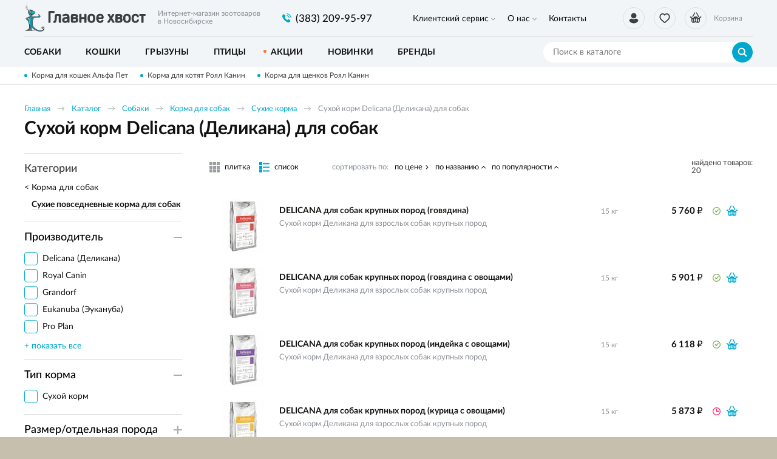

--- FILE ---
content_type: text/html; charset=UTF-8
request_url: https://glavnoehvost.ru/katalog/gd/suhoj-korm-delicana-delikana-dla-sobak
body_size: 10612
content:
    <!DOCTYPE html>
    <html lang="ru">
    <head>
        <meta charset="UTF-8">
        <meta name="viewport" content="width=device-width, initial-scale=1.0">
        <meta http-equiv="X-UA-Compatible" content="IE=edge">
        <meta name="format-detection" content="telephone=no"/>
        <link rel="icon" href="/img/favicon.ico" type="image/x-icon">

        <meta name='yandex-verification' content=''/>
        <meta name='google-site-verification' content='BI9-JjTYLN3E9AsMyhyPXxR4ENUlpkUCxVhUW4JAso0'>
        <meta name="csrf-param" content="_csrf">
<meta name="csrf-token" content="amuPbeLNjHslZZ4YPrre8LnLciOzJBjbh8YAdamCEHUrWdAZ0JzHHFRI6UIK0Om27poZWd1HQrXArTgy4LB4Fg==">
        <title>Сухой корм Delicana (Деликана) для собак | Интернет зоомагазин Главное Хвост</title>
        <meta name="keywords" content="Сухой корм Delicana (Деликана) для собак">
<meta name="description" content="В интернет зоомагазине Главное Хвост вы можете недорого купить сухой корм для собак Delicana (Деликана) с доставкой по Новосибирску">
<link href="/assets/58fd5083/nouislider.min.css?v=1556114667" rel="stylesheet">
<link href="/assets/bf4e45c8/jquery.fancybox.min.css?v=1552331228" rel="stylesheet">
<link href="/css/style.min.css?v=1719904565" rel="stylesheet">
                	<!-- Google Tag Manager -->
<script>(function(w,d,s,l,i){w[l]=w[l]||[];w[l].push({'gtm.start':
new Date().getTime(),event:'gtm.js'});var f=d.getElementsByTagName(s)[0],
j=d.createElement(s),dl=l!='dataLayer'?'&l='+l:'';j.async=true;j.src=
'https://www.googletagmanager.com/gtm.js?id='+i+dl;f.parentNode.insertBefore(j,f);
})(window,document,'script','dataLayer','GTM-N5BW65Z');</script>
<!-- End Google Tag Manager -->                
    </head>
    <body>

    <!-- Google Tag Manager (noscript) -->
<noscript><iframe src="https://www.googletagmanager.com/ns.html?id=GTM-N5BW65Z"
height="0" width="0" style="display:none;visibility:hidden"></iframe></noscript>
<!-- End Google Tag Manager (noscript) -->
    <script>            function setFavoritesQnt(qnt) {
                var cart = $('a#fav-cnt'); 
                if (qnt > 0) {
                    cart.addClass('active');
                    cart.attr('href', '/user/favorites');
                    cart.html("<i></i><sup>"+qnt+"</sup>");
                } else {
                    cart.removeClass('active');
                    cart.attr('href', null);
                    cart.html("<i></i>");
                }
            }
            function updateCart(cost, cnt) {
                var cart = $('.user-nav__link_cart');                
                if (cnt == 0) {
                    cart.removeAttr('href').removeClass('active');
                } else {
                    cart.attr('href', '/cart').addClass('active');
                }
                $('#cart_cnt').text(cnt);
                $('#cart_cost').text(cost);
            }</script>
    <div class="wrapper">
        <header class="header">
            
<div class="header__main">
    <div class="container">
        <div class="logo">
            <a href="/" class="logo__img"></a>
            <span class="logo__descriptor">Интернет-магазин зоотоваров <br>в Новосибирске</span>
        </div>
        <div class="phone-main">
            <a href="tel:8(383) 209-95-97" class="tel"><span>(383) 209-95-97</span></a>
        </div>
        <div class="user-nav">
            <a href="/user/orders"
                class="user-nav__link user-nav__link_login "
                title="Вход / регистрация">
                <i></i>            </a>
            <a id="fav-cnt" class="user-nav__link user-nav__link_favorites" title="Избранное"><i></i></a>            
<a class="user-nav__link user-nav__link_cart">
    <i></i><sup id="cart_cnt"></sup>
    <div>
        Корзина<span><span id="cart_cost"></span> <b class="rub">₽</b></span>
    </div>
</a>
        </div>
        <button class="btn-nav-open" type="button"><i></i><i></i><i></i></button>
    </div>
</div>

<button type="button" class="btn-nav-close"><i>×</i></button>
<div class="header__nav">
    <div class="container">
        
<nav class="header__nav-menu">
            <ul>
<li class="has-dropdown">
<a href="https://glavnoehvost.ru/klientskij-servis">Клиентский сервис</a><ul>
<li class="">
<a href="https://glavnoehvost.ru/klientskij-servis/kak-zakazat">Как заказать</a></li>
<li class="">
<a href="https://glavnoehvost.ru/klientskij-servis/dostavka-i-oplata">Доставка и оплата</a></li>
<li class="">
<a href="https://glavnoehvost.ru/klientskij-servis/uslovia-obmena-i-vozvrata-tovarov">Обмен и возврат</a></li>
<li class="">
<a href="https://glavnoehvost.ru/klientskij-servis/programma-loalnosti">Программа лояльности</a></li>
</ul>
</li>
<li class="has-dropdown">
<a href="https://glavnoehvost.ru/o-nas">О нас</a><ul>
<li class="">
<a href="https://glavnoehvost.ru/o-nas/o-kompanii">О компании</a></li>
<li class="">
<a href="https://glavnoehvost.ru/o-nas/otzyvy-ob-internet-magazine-glavnoe-hvost">Отзывы</a></li>
<li class="">
<a href="https://glavnoehvost.ru/o-nas/blog-kompanii-glavnoe-hvost">Блог</a></li>
<li class="">
<a href="https://glavnoehvost.ru/o-nas/politika-konfidencialnosti">Политика конфиденциальности</a></li>
</ul>
</li>
<li class="">
<a href="https://glavnoehvost.ru/kontakty">Контакты</a></li>
</ul>
    </nav>    </div>
</div>

<div class="catalog-nav">
    <div class="container">
        <button class="btn-search-open" type="button"></button>
        <div class="search">
            <button class="btn-search-close" type="button">×</button>
            <form action="/search/catalog" method="get" id="search-form">
                <div class="search__group">
                    <input name="q" type="search" class="form-control search__input" placeholder="Поиск в каталоге" value="">
                    <button class="btn btn_blue search__btn" type="button" onclick="searchAction();"><i></i></button>
                </div>
            </form>
        </div>
        <button type="button" class="btn btn-cat-toggle btn_blue">Каталог товаров<i></i></button>
        
    <ul class="catalog-nav__menu">
        <li class="has-dropdown">
                <button class="btn-dropdown" type="button"></button>
            <a href="https://glavnoehvost.ru/katalog/sobaki"><span>Собаки</span></a><div class="catalog-dropdown"><ul class="catalog-dropdown__main">
<li>
<a href="https://glavnoehvost.ru/katalog/sobaki/korma-dla-sobak">Корма для собак</a><ul>
<li>
<a href="https://glavnoehvost.ru/katalog/sobaki/korma-dla-sobak/suhie-korma">Сухие корма</a></li>
<li>
<a href="https://glavnoehvost.ru/katalog/sobaki/korma-dla-sobak/vlaznye-korma">Влажные корма</a></li>
<li>
<a href="https://glavnoehvost.ru/katalog/sobaki/korma-dla-sobak/lecebnye-korma">Лечебные корма</a></li>
<li>
<a href="https://glavnoehvost.ru/katalog/sobaki/korma-dla-sobak/korma-dla-senkov">Корма для щенков</a></li>
</ul>
</li>
<li>
<a href="https://glavnoehvost.ru/katalog/sobaki/lakomstva">Лакомства</a></li>
<li>
<a href="https://glavnoehvost.ru/katalog/sobaki/vitaminy-i-dobavki">Витамины и добавки</a></li>
<li>
<a href="https://glavnoehvost.ru/katalog/sobaki/miski-i-poilki">Миски и поилки</a></li>
<li>
<a href="https://glavnoehvost.ru/katalog/sobaki/igruski-dla-sobak">Игрушки</a></li>
<li>
<a href="https://glavnoehvost.ru/katalog/sobaki/aksessuary">Аксессуары</a><ul>
<li>
<a href="https://glavnoehvost.ru/katalog/sobaki/aksessuary/ruletki">Рулетки</a></li>
<li>
<a href="https://glavnoehvost.ru/katalog/sobaki/aksessuary/namordniki">Намордники</a></li>
<li>
<a href="https://glavnoehvost.ru/katalog/sobaki/aksessuary/osejniki">Ошейники</a></li>
<li>
<a href="https://glavnoehvost.ru/katalog/sobaki/aksessuary/povodki">Поводки</a></li>
<li>
<a href="https://glavnoehvost.ru/katalog/sobaki/aksessuary/slejki-dla-sobak">Шлейки</a></li>
</ul>
</li>
<li>
<a href="https://glavnoehvost.ru/katalog/sobaki/lezaki-domiki">Лежаки, домики</a></li>
<li>
<a href="https://glavnoehvost.ru/katalog/sobaki/odezda-dla-sobak">Одежда</a></li>
<li>
<a href="https://glavnoehvost.ru/katalog/sobaki/knigi">Книги о собаках</a></li>
<li>
<a href="https://glavnoehvost.ru/katalog/sobaki/perenoski-i-kletki">Переноски и клетки</a></li>
<li>
<a href="https://glavnoehvost.ru/katalog/sobaki/gigiena-i-uhod">Гигиена и уход</a><ul>
<li>
<a href="https://glavnoehvost.ru/katalog/sobaki/gigiena-i-uhod/gruming">Груминг</a></li>
<li>
<a href="https://glavnoehvost.ru/katalog/sobaki/gigiena-i-uhod/kosmetika">Косметика</a></li>
<li>
<a href="https://glavnoehvost.ru/katalog/sobaki/gigiena-i-uhod/furminatory">Фурминаторы</a></li>
<li>
<a href="https://glavnoehvost.ru/katalog/sobaki/gigiena-i-uhod/sredstva-gigieny">Средства гигиены</a></li>
<li>
<a href="https://glavnoehvost.ru/katalog/sobaki/gigiena-i-uhod/ot-zapahov-i-pogryzov">От запахов и погрызов</a></li>
</ul>
</li>
<li>
<a href="https://glavnoehvost.ru/katalog/sobaki/aptecka">Аптечка</a><ul>
<li>
<a href="https://glavnoehvost.ru/katalog/sobaki/aptecka/ot-klesej-i-bloh">От клещей и блох</a></li>
<li>
<a href="https://glavnoehvost.ru/katalog/sobaki/aptecka/ot-gelmintov">От гельминтов</a></li>
</ul>
</li>
</ul>
<ul class="catalog-dropdown__extra">
<li><span>Популярные бренды:</span></li>
<li><a href="/katalog/brendy/royal-canin"><img src="/upload/editor/small_logo/RC_100x55.jpg" alt="" /></a></li>
<li><a href="/katalog/sobaki?&amp;prop0[1][]=10"><img src="/upload/editor/small_logo/hills_100x55.jpg" alt="" /></a></li>
<li><a href="/katalog/sobaki?&amp;prop0[1][]=51"><img src="/upload/editor/small_logo/ProPlan_100x55.jpg" alt="" /></a></li>
<li><a href="/katalog/brendy/monge"><img src="/upload/editor/small_logo/monge_100x55.jpg" alt="" /></a></li>
<li><a href="/katalog/sobaki?&amp;prop0[1][]=56&amp;prop0[1][]=12"><img src="/upload/editor/small_logo/GoNatural_100x55.jpg" alt="" /></a></li>
<li><a href="/katalog/sobaki?&amp;prop0[1][]=64"><img src="/upload/editor/small_logo/DogChow_100x55.jpg" alt="" /></a></li>
</ul></div></li>
<li class="has-dropdown">
                <button class="btn-dropdown" type="button"></button>
            <a href="https://glavnoehvost.ru/katalog/tovary-dla-kosek"><span>Кошки</span></a><div class="catalog-dropdown"><ul class="catalog-dropdown__main">
<li>
<a href="https://glavnoehvost.ru/katalog/tovary-dla-kosek/korma-dla-kosek">Корма для кошек</a><ul>
<li>
<a href="https://glavnoehvost.ru/katalog/tovary-dla-kosek/korma-dla-kosek/suhie-korma">Сухие корма</a></li>
<li>
<a href="https://glavnoehvost.ru/katalog/tovary-dla-kosek/korma-dla-kosek/vlaznye-korma">Влажные корма</a></li>
<li>
<a href="https://glavnoehvost.ru/katalog/tovary-dla-kosek/korma-dla-kosek/lecebnye-korma">Лечебные корма</a></li>
<li>
<a href="https://glavnoehvost.ru/katalog/tovary-dla-kosek/korma-dla-kosek/korma-dla-kotat">Корма для котят</a></li>
</ul>
</li>
<li>
<a href="https://glavnoehvost.ru/katalog/tovary-dla-kosek/lakomstva">Лакомства</a></li>
<li>
<a href="https://glavnoehvost.ru/katalog/tovary-dla-kosek/napolniteli">Наполнители для туалета</a></li>
<li>
<a href="https://glavnoehvost.ru/katalog/tovary-dla-kosek/tualety-i-sovki">Туалеты и совки</a></li>
<li>
<a href="https://glavnoehvost.ru/katalog/tovary-dla-kosek/vitaminy-i-dobavki">Витамины и добавки</a></li>
<li>
<a href="https://glavnoehvost.ru/katalog/tovary-dla-kosek/igruski-dla-kosek">Игрушки</a></li>
<li>
<a href="https://glavnoehvost.ru/katalog/tovary-dla-kosek/miski-i-poilki">Миски и поилки</a></li>
<li>
<a href="https://glavnoehvost.ru/katalog/tovary-dla-kosek/lezaki-domiki">Лежаки, домики</a></li>
<li>
<a href="https://glavnoehvost.ru/katalog/tovary-dla-kosek/kogtetocki-i-igrovye-plosadki">Когтеточки и игровые площадки</a></li>
<li>
<a href="https://glavnoehvost.ru/katalog/tovary-dla-kosek/perenoski">Переноски</a></li>
<li>
<a href="https://glavnoehvost.ru/katalog/tovary-dla-kosek/knigi">Книги о кошках</a></li>
<li>
<a href="https://glavnoehvost.ru/katalog/tovary-dla-kosek/gigiena-i-uhod">Гигиена и уход</a><ul>
<li>
<a href="https://glavnoehvost.ru/katalog/tovary-dla-kosek/gigiena-i-uhod/furminatory">Фурминаторы</a></li>
<li>
<a href="https://glavnoehvost.ru/katalog/tovary-dla-kosek/gigiena-i-uhod/gruming">Груминг</a></li>
<li>
<a href="https://glavnoehvost.ru/katalog/tovary-dla-kosek/gigiena-i-uhod/ot-zapahov-i-carapana">От запахов и царапанья</a></li>
<li>
<a href="https://glavnoehvost.ru/katalog/tovary-dla-kosek/gigiena-i-uhod/kosmetika">Косметика</a></li>
<li>
<a href="https://glavnoehvost.ru/katalog/tovary-dla-kosek/gigiena-i-uhod/sredstva-gigieny">Средства гигиены</a></li>
</ul>
</li>
<li>
<a href="https://glavnoehvost.ru/katalog/tovary-dla-kosek/aptecka">Аптечка</a><ul>
<li>
<a href="https://glavnoehvost.ru/katalog/tovary-dla-kosek/aptecka/ot-klesej-i-bloh">От клещей и блох</a></li>
<li>
<a href="https://glavnoehvost.ru/katalog/tovary-dla-kosek/aptecka/ot-gelmintov">От гельминтов</a></li>
<li>
<a href="https://glavnoehvost.ru/katalog/tovary-dla-kosek/aptecka/dla-korrekcii-povedenia">Для коррекции поведения</a></li>
</ul>
</li>
</ul>
<ul class="catalog-dropdown__extra">
<li><span>Популярные бренды:</span></li>
<li><a href="/katalog/brendy/royal-canin"><img src="/upload/editor/small_logo/RC_100x55.jpg" alt="" /></a></li>
<li><a href="/katalog/tovary-dla-kosek?&amp;prop0[1][]=10"><img src="/upload/editor/small_logo/hills_100x55.jpg" alt="" /></a></li>
<li><a href="/katalog/tovary-dla-kosek?&amp;prop0[1][]=51"><img src="/upload/editor/small_logo/ProPlan_100x55.jpg" alt="" /></a></li>
<li><a href="/katalog/brendy/monge"><img src="/upload/editor/small_logo/monge_100x55.jpg" alt="" /></a></li>
<li><a href="/katalog/tovary-dla-kosek?&amp;prop0[1][]=56&amp;prop0[1][]=12"><img src="/upload/editor/small_logo/GoNatural_100x55.jpg" alt="" /></a></li>
<li><a href="/katalog/tovary-dla-kosek?&amp;prop0[1][]=71"><img src="/upload/editor/small_logo/acana_100x55.jpg" alt="" /></a></li>
</ul></div></li>
<li class="has-dropdown">
                <button class="btn-dropdown" type="button"></button>
            <a href="https://glavnoehvost.ru/katalog/tovary-dla-gryzunov"><span>Грызуны</span></a><div class="catalog-dropdown"><ul class="catalog-dropdown__main">
<li>
<a href="https://glavnoehvost.ru/katalog/tovary-dla-gryzunov/korma">Корма</a></li>
<li>
<a href="https://glavnoehvost.ru/katalog/tovary-dla-gryzunov/lakomstva-i-vitaminy">Лакомства и витамины</a></li>
<li>
<a href="https://glavnoehvost.ru/katalog/tovary-dla-gryzunov/aksessuary">Аксессуары</a></li>
<li>
<a href="https://glavnoehvost.ru/katalog/tovary-dla-gryzunov/napolniteli-i-seno">Наполнители и сено</a></li>
<li>
<a href="https://glavnoehvost.ru/katalog/tovary-dla-gryzunov/kletki">Клетки</a></li>
</ul>
</div></li>
<li class="has-dropdown">
                <button class="btn-dropdown" type="button"></button>
            <a href="https://glavnoehvost.ru/katalog/tovary-dla-ptic"><span>Птицы</span></a><div class="catalog-dropdown"><ul class="catalog-dropdown__main">
<li>
<a href="https://glavnoehvost.ru/katalog/tovary-dla-ptic/korma">Корма</a></li>
<li>
<a href="https://glavnoehvost.ru/katalog/tovary-dla-ptic/lakomstva-i-vitaminy">Лакомства и витамины</a></li>
</ul>
</div></li>
<li>
<a href="https://glavnoehvost.ru/katalog/akcii-i-specpredlozenia"><span>Акции</span></a></li>
<li>
<a href="https://glavnoehvost.ru/katalog/novinki"><span>Новинки</span></a></li>
<li>
<a href="https://glavnoehvost.ru/katalog/brendy"><span>Бренды</span></a></li>
    </ul>
    </div>
</div>
        </header>
        <section class="content-wrapper">
            <div class="page-content clearfix">
                                    <div class="promo-line">
                        <div class="container">
                            <div class="promo-line__items">
                                                                    <a href="https://glavnoehvost.ru/katalog/gc/suhoj-korm-alphapet-alfapet-dla-kosek">Корма для кошек Альфа Пет</a>
                                                                    <a href="https://glavnoehvost.ru/katalog/tovary-dla-kosek/korma-dla-kosek/korma-dla-kotat">Корма для котят Роял Канин</a>
                                                                    <a href="https://glavnoehvost.ru/katalog/sobaki/korma-dla-sobak/korma-dla-senkov">Корма для щенков Роял Канин</a>
                                                            </div>
                        </div>
                    </div>
                                                
<div class="page-head">
    <div class="container">
        <ol class="breadcrumb"><li><a href="/">Главная</a></li>
<li><a href="https://glavnoehvost.ru/katalog" data-pjax="0">Каталог</a></li>
<li><a href="https://glavnoehvost.ru/katalog/sobaki" data-pjax="0">Собаки</a></li>
<li><a href="https://glavnoehvost.ru/katalog/sobaki/korma-dla-sobak" data-pjax="0">Корма для собак</a></li>
<li><a href="https://glavnoehvost.ru/katalog/sobaki/korma-dla-sobak/suhie-korma" data-pjax="0">Сухие корма</a></li>
<li><span>Сухой корм Delicana (Деликана) для собак</span></li>
</ol>
        <h1>Сухой корм Delicana (Деликана) для собак</h1>
        
            </div>
</div>


<div id="p0" class="container catalog-wrapper" data-pjax-container="" data-pjax-push-state data-pjax-timeout="5000">

<aside class="sidebar-filters">

    <button class="btn btn_green sidebar-filters__btn-open" type="button"><i></i>Расширенный поиск</button>
    <button type="button" class="sidebar-filters__btn-close"><i>×</i></button>
    <form data-pjax="" id="filter-form" action="?">
        <div class="filters">
            <input type="hidden" name="q" value="">
            <div class="filters__groups">
                
<nav class="sidebar-nav">
    <div class="sidebar-nav__title">Категории</div>
    <ul class="sidebar-nav__list">
<li>
<a href="/katalog/sobaki/korma-dla-sobak?prefix=gd&amp;slug=suhoj-korm-delicana-delikana-dla-sobak" data-pjax="0">Корма для собак</a>
<ul>
<li class="active">
<a href="/katalog/sobaki/korma-dla-sobak/suhie-korma?prefix=gd&amp;slug=suhoj-korm-delicana-delikana-dla-sobak" data-pjax="0">Сухие повседневные корма для  собак</a>
</li>
</ul>
</li>
</ul>
</nav>
                <div class="filters__group opened" id="filters__group__1">
    <button class="btn filters__group-title" type="button" title="">
        <span>Производитель</span>
    </button>
    <div class="filters__group-list">
        <div class="checkbox"><label><input type="checkbox" name="prop0[1][]" value="293"><span>Delicana (Деликана)</span></label></div>
<div class="checkbox"><label><input type="checkbox" name="prop0[1][]" value="6"><span>Royal Canin</span></label></div>
<div class="checkbox"><label><input type="checkbox" name="prop0[1][]" value="39"><span>Grandorf</span></label></div>
<div class="checkbox"><label><input type="checkbox" name="prop0[1][]" value="13"><span>Eukanuba (Эукануба)</span></label></div>
<div class="checkbox"><label><input type="checkbox" name="prop0[1][]" value="51"><span>Pro Plan</span></label></div>
<div class="checkbox"><label><input type="checkbox" name="prop0[1][]" value="360"><span>Ajo</span></label></div>
<div class="checkbox"><label><input type="checkbox" name="prop0[1][]" value="345"><span>AlphaPet (АльфаПет)</span></label></div>
<div class="checkbox"><label><input type="checkbox" name="prop0[1][]" value="338"><span>Best Dinner (Бэст Диннер)</span></label></div>
<div class="checkbox"><label><input type="checkbox" name="prop0[1][]" value="348"><span>Blitz (Блиц)</span></label></div>
<div class="checkbox"><label><input type="checkbox" name="prop0[1][]" value="351"><span>Doctrine (Доктрин)</span></label></div>
<div class="checkbox"><label><input type="checkbox" name="prop0[1][]" value="346"><span>LiveRa (Ливера)</span></label></div>
<div class="checkbox"><label><input type="checkbox" name="prop0[1][]" value="47"><span>Nero Gold</span></label></div>
<div class="checkbox"><label><input type="checkbox" name="prop0[1][]" value="350"><span>Petvador (Петвадор)</span></label></div>
<div class="checkbox"><label><input type="checkbox" name="prop0[1][]" value="355"><span>Premier (Премьер)</span></label></div>
<div class="checkbox"><label><input type="checkbox" name="prop0[1][]" value="65"><span>Sirius (Сириус)</span></label></div>
<div class="checkbox"><label><input type="checkbox" name="prop0[1][]" value="297"><span>Wellness Core (Велнес Кор)</span></label></div>
<div class="checkbox"><label><input type="checkbox" name="prop0[1][]" value="27"><span>Наша Марка</span></label></div>
<div class="checkbox"><label><input type="checkbox" name="prop0[1][]" value="364"><span>Наш Рацион</span></label></div>    </div>
</div><div class="filters__group opened" id="filters__group__2">
    <button class="btn filters__group-title" type="button" title="">
        <span>Тип корма</span>
    </button>
    <div class="filters__group-list">
        <div class="checkbox"><label><input type="checkbox" name="prop0[2][]" value="74"><span>Сухой корм</span></label></div>    </div>
</div><div class="filters__group " id="filters__group__4">
    <button class="btn filters__group-title" type="button" title="">
        <span>Размер/отдельная порода</span>
    </button>
    <div class="filters__group-list">
        <div class="checkbox"><label><input type="checkbox" name="prop0[4][]" value="80"><span>Крупные породы</span></label></div>
<div class="checkbox"><label><input type="checkbox" name="prop0[4][]" value="81"><span>Мелкие породы</span></label></div>
<div class="checkbox"><label><input type="checkbox" name="prop0[4][]" value="88"><span>Средние породы</span></label></div>    </div>
</div><div class="filters__group " id="filters__group__6">
    <button class="btn filters__group-title" type="button" title="">
        <span>Возраст собаки</span>
    </button>
    <div class="filters__group-list">
        <div class="checkbox"><label><input type="checkbox" name="prop0[6][]" value="82"><span>Взрослая собака</span></label></div>
<div class="checkbox"><label><input type="checkbox" name="prop0[6][]" value="83"><span>Щенок</span></label></div>    </div>
</div>    <div class="filters__group " id="filters__group__8">
        <button class="btn filters__group-title" type="button" title="кг">
            <span>Вес, кг</span>
        </button>
        <div class="filters__group-list">
            <div class="range-slider filters__slider">
                <div class="range-slider__input">
                    <span>
                        <input type="text" class="form-control range-slider__val range-slider__val-lower" name="prop1[8][min]" value="0.4000" data-itval="0.4000">                    </span>
                    <span class="range-slider__input-divider">—</span>
                    <span>
                        <input type="text" class="form-control range-slider__val range-slider__val-upper" name="prop1[8][max]" value="15.0000" data-itval="15.0000">                    </span>
                </div>
                <div class="range-slider__target" id="f8_slider"></div>
            </div>
        </div>
    </div>

    
                                    <div class="filters__group opened">
                        <button class="btn filters__group-title" type="button"><span>Цена, руб.</span></button>
                        <div class="filters__group-list">
                            <div class="range-slider filters__slider">
                                <div class="range-slider__input">
                                    <span>
                                        <input name="pricemin"
                                            class="form-control range-slider__val range-slider__val-lower"
                                            data-itval="0"/>
                                    </span>
                                    <span class="range-slider__input-divider">—</span>
                                    <span>
                                        <input name="pricemax"
                                            class="form-control range-slider__val range-slider__val-upper"
                                            data-itval="5120"/>
                                    </span>
                                </div>
                                <div class="range-slider__target" id="fprice_slider"></div>
                            </div>
                        </div>
                    </div>
                                
            </div>
            <div class="filters__btns">
                <button class="btn btn_blue filters__btns-submit" type="button">Применить</button>
                <button class="btn btn-link filters__btns-clear clear-all-filters" type="button"><i>×</i>сбросить фильтр</button>
            </div>
        </div>
    </form>

</aside>


<div id="w0" class="catalog">
            <div class="catalog__action-links">
                <ul class="nav-list"></ul>
            </div>
            
            <div class="catalog__controls">
                <div class="catalog__view">
                    <a class="catalog__view-tiles ">плитка</a>
                    <a class="catalog__view-list active">список</a>
                </div>
                <div class="catalog__sorter">
                    <button class="btn catalog__sorter-btn" type="button">сортировать по:</button>
                    <div class="catalog__sorter-list">
                        <a href="/katalog/gd/suhoj-korm-delicana-delikana-dla-sobak?sort=price" rel="nofollow" data-sort="price">по цене</a>
<a class="catalog__sorter-asc asc" href="/katalog/gd/suhoj-korm-delicana-delikana-dla-sobak?sort=-title" rel="nofollow" data-sort="-title">по названию</a>
<a class="catalog__sorter-asc" href="/katalog/gd/suhoj-korm-delicana-delikana-dla-sobak?sort=product.indexby" rel="nofollow" data-sort="product.indexby">по популярности</a>
                    </div>
                </div>
                <div class="catalog__summary">найдено товаров: <div class="summary">20 </div></div>
            </div>
            <div class="catalog-list">
                
<div class="item item_list">
    <div class="item__wrapper">
        <div class="product-status">
            <!--<span class="product-status__icon product-status__icon_new">Новинка</span>-->
                    </div>
        <a href="https://glavnoehvost.ru/katalog/sobaki/korma-dla-sobak/suhie-korma/delicana-dla-sobak-krupnyh-porod-govadina" class="item__main" data-pjax="0">
            <div class="item__img img-lazy">
                <img data-lazy="https://glavnoehvost.ru/upload/thumbs/item_list/productimage/image/476d66b-ab0e-11ea-9723-d0509947687b72234585-abb9-11ea-9723-d0509947687b_65d966e27d721.jpeg" class="img-responsive">
            </div>
            <div class="item__info">
                <div class="item__title">DELICANA для собак крупных пород (говядина)</div>
                <div class="item__details">Сухой корм Деликана для взрослых собак крупных пород</div>
                            </div>
        </a>
        <div class="item__offers">
                            
    <div class="item__offer">
        <div class="item__offer-title">
            15 кг        </div>
        <div class="item__offer-price">
            <div class="product-price">
                                <span>5 760 <b class="rub">₽</b></span>
            </div>
        </div>
        <div class="item__offer-btns">
            <div class="product-btn">
                <div class="product-btn__stock product-btn__stock_instock" title="в наличии"><i></i></div>
                                <button type="button" class="product-btn__cart fancybox fancybox-ajax" title="в наличии" data-href="/ajax/cart?id=6965"><i></i></button>            </div>
        </div>
    </div>
                    </div>
        <div class="track-data hidden" data-info='{"id":6916,"name":"DELICANA для собак крупных пород (говядина)","brand":"Delicana (Деликана)","price":"2770.00","category":"Сухие корма","list":"Catalog","position":1}'>
        </div>
    </div>
</div>

<div class="item item_list">
    <div class="item__wrapper">
        <div class="product-status">
            <!--<span class="product-status__icon product-status__icon_new">Новинка</span>-->
                    </div>
        <a href="https://glavnoehvost.ru/katalog/sobaki/korma-dla-sobak/suhie-korma/delicana-dla-sobak-krupnyh-porod-govadina-s-ovosami" class="item__main" data-pjax="0">
            <div class="item__img img-lazy">
                <img data-lazy="https://glavnoehvost.ru/upload/thumbs/item_list/productimage/image/476d66d-ab0e-11ea-9723-d0509947687b72234584-abb9-11ea-9723-d0509947687b_65d966e2702bb.jpeg" class="img-responsive">
            </div>
            <div class="item__info">
                <div class="item__title">DELICANA для собак крупных пород (говядина с овощами)</div>
                <div class="item__details">Сухой корм Деликана для взрослых собак крупных пород</div>
                            </div>
        </a>
        <div class="item__offers">
                            
    <div class="item__offer">
        <div class="item__offer-title">
            15 кг        </div>
        <div class="item__offer-price">
            <div class="product-price">
                                <span>5 901 <b class="rub">₽</b></span>
            </div>
        </div>
        <div class="item__offer-btns">
            <div class="product-btn">
                <div class="product-btn__stock product-btn__stock_instock" title="в наличии"><i></i></div>
                                <button type="button" class="product-btn__cart fancybox fancybox-ajax" title="в наличии" data-href="/ajax/cart?id=6960"><i></i></button>            </div>
        </div>
    </div>
                    </div>
        <div class="track-data hidden" data-info='{"id":6915,"name":"DELICANA для собак крупных пород (говядина с овощами)","brand":"Delicana (Деликана)","price":"4537.00","category":"Сухие корма","list":"Catalog","position":2}'>
        </div>
    </div>
</div>

<div class="item item_list">
    <div class="item__wrapper">
        <div class="product-status">
            <!--<span class="product-status__icon product-status__icon_new">Новинка</span>-->
                    </div>
        <a href="https://glavnoehvost.ru/katalog/sobaki/korma-dla-sobak/suhie-korma/delicana-dla-sobak-krupnyh-porod-indejka-s-ovosami" class="item__main" data-pjax="0">
            <div class="item__img img-lazy">
                <img data-lazy="https://glavnoehvost.ru/upload/thumbs/item_list/productimage/image/476d66f-ab0e-11ea-9723-d0509947687b72234586-abb9-11ea-9723-d0509947687b_65d966e2826e9.jpeg" class="img-responsive">
            </div>
            <div class="item__info">
                <div class="item__title">DELICANA для собак крупных пород (индейка с овощами)</div>
                <div class="item__details">Сухой корм Деликана для взрослых собак крупных пород</div>
                            </div>
        </a>
        <div class="item__offers">
                            
    <div class="item__offer">
        <div class="item__offer-title">
            15 кг        </div>
        <div class="item__offer-price">
            <div class="product-price">
                                <span>6 118 <b class="rub">₽</b></span>
            </div>
        </div>
        <div class="item__offer-btns">
            <div class="product-btn">
                <div class="product-btn__stock product-btn__stock_instock" title="в наличии"><i></i></div>
                                <button type="button" class="product-btn__cart fancybox fancybox-ajax" title="в наличии" data-href="/ajax/cart?id=7040"><i></i></button>            </div>
        </div>
    </div>
                    </div>
        <div class="track-data hidden" data-info='{"id":6917,"name":"DELICANA для собак крупных пород (индейка с овощами)","brand":"Delicana (Деликана)","price":"5120.00","category":"Сухие корма","list":"Catalog","position":3}'>
        </div>
    </div>
</div>

<div class="item item_list">
    <div class="item__wrapper">
        <div class="product-status">
            <!--<span class="product-status__icon product-status__icon_new">Новинка</span>-->
                    </div>
        <a href="https://glavnoehvost.ru/katalog/sobaki/korma-dla-sobak/suhie-korma/delicana-dla-sobak-krupnyh-porod-kurica-s-ovosami" class="item__main" data-pjax="0">
            <div class="item__img img-lazy">
                <img data-lazy="https://glavnoehvost.ru/upload/thumbs/item_list/productimage/image/476d671-ab0e-11ea-9723-d0509947687b72234587-abb9-11ea-9723-d0509947687b_65d966e287477.jpeg" class="img-responsive">
            </div>
            <div class="item__info">
                <div class="item__title">DELICANA для собак крупных пород (курица с овощами)</div>
                <div class="item__details">Сухой корм Деликана для взрослых собак крупных пород</div>
                            </div>
        </a>
        <div class="item__offers">
                            
    <div class="item__offer">
        <div class="item__offer-title">
            15 кг        </div>
        <div class="item__offer-price">
            <div class="product-price">
                                <span>5 873 <b class="rub">₽</b></span>
            </div>
        </div>
        <div class="item__offer-btns">
            <div class="product-btn">
                <div class="product-btn__stock product-btn__stock_outstock" title="под заказ"><i></i></div>
                                <button type="button" class="product-btn__cart fancybox fancybox-ajax" title="под заказ" data-href="/ajax/cart?id=6972"><i></i></button>            </div>
        </div>
    </div>
                    </div>
        <div class="track-data hidden" data-info='{"id":6918,"name":"DELICANA для собак крупных пород (курица с овощами)","brand":"Delicana (Деликана)","price":"0.00","category":"Сухие корма","list":"Catalog","position":4}'>
        </div>
    </div>
</div>

<div class="item item_list">
    <div class="item__wrapper">
        <div class="product-status">
            <!--<span class="product-status__icon product-status__icon_new">Новинка</span>-->
                    </div>
        <a href="https://glavnoehvost.ru/katalog/sobaki/korma-dla-sobak/suhie-korma/delicana-dla-sobak-krupnyh-porod-losos-s-risom" class="item__main" data-pjax="0">
            <div class="item__img img-lazy">
                <img data-lazy="https://glavnoehvost.ru/upload/thumbs/item_list/productimage/image/476d675-ab0e-11ea-9723-d0509947687b72234588-abb9-11ea-9723-d0509947687b_65d966e28cf05.jpeg" class="img-responsive">
            </div>
            <div class="item__info">
                <div class="item__title">DELICANA для собак крупных пород (лосось с рисом)</div>
                <div class="item__details">Сухой корм Деликана для взрослых собак крупных пород</div>
                            </div>
        </a>
        <div class="item__offers">
                            
    <div class="item__offer">
        <div class="item__offer-title">
            15 кг        </div>
        <div class="item__offer-price">
            <div class="product-price">
                                <span>6 563 <b class="rub">₽</b></span>
            </div>
        </div>
        <div class="item__offer-btns">
            <div class="product-btn">
                <div class="product-btn__stock product-btn__stock_outstock" title="под заказ"><i></i></div>
                                <button type="button" class="product-btn__cart fancybox fancybox-ajax" title="под заказ" data-href="/ajax/cart?id=6956"><i></i></button>            </div>
        </div>
    </div>
                    </div>
        <div class="track-data hidden" data-info='{"id":6919,"name":"DELICANA для собак крупных пород (лосось с рисом)","brand":"Delicana (Деликана)","price":"0.00","category":"Сухие корма","list":"Catalog","position":5}'>
        </div>
    </div>
</div>

<div class="item item_list">
    <div class="item__wrapper">
        <div class="product-status">
            <!--<span class="product-status__icon product-status__icon_new">Новинка</span>-->
                    </div>
        <a href="https://glavnoehvost.ru/katalog/sobaki/korma-dla-sobak/suhie-korma/delicana-dla-sobak-krupnyh-porod-agnenok-s-risom" class="item__main" data-pjax="0">
            <div class="item__img img-lazy">
                <img data-lazy="https://glavnoehvost.ru/upload/thumbs/item_list/productimage/image/476d673-ab0e-11ea-9723-d0509947687b72234589-abb9-11ea-9723-d0509947687b_65d966e298d6f.jpeg" class="img-responsive">
            </div>
            <div class="item__info">
                <div class="item__title">DELICANA для собак крупных пород (ягненок с рисом)</div>
                <div class="item__details">Сухой корм Деликана для взрослых собак крупных пород</div>
                            </div>
        </a>
        <div class="item__offers">
                            
    <div class="item__offer">
        <div class="item__offer-title">
            15 кг        </div>
        <div class="item__offer-price">
            <div class="product-price">
                                <span>6 445 <b class="rub">₽</b></span>
            </div>
        </div>
        <div class="item__offer-btns">
            <div class="product-btn">
                <div class="product-btn__stock product-btn__stock_instock" title="в наличии"><i></i></div>
                                <button type="button" class="product-btn__cart fancybox fancybox-ajax" title="в наличии" data-href="/ajax/cart?id=6961"><i></i></button>            </div>
        </div>
    </div>
                    </div>
        <div class="track-data hidden" data-info='{"id":6920,"name":"DELICANA для собак крупных пород (ягненок с рисом)","brand":"Delicana (Деликана)","price":"0.00","category":"Сухие корма","list":"Catalog","position":6}'>
        </div>
    </div>
</div>

<div class="item item_list">
    <div class="item__wrapper">
        <div class="product-status">
            <!--<span class="product-status__icon product-status__icon_new">Новинка</span>-->
                    </div>
        <a href="https://glavnoehvost.ru/katalog/sobaki/korma-dla-sobak/suhie-korma/delicana-dla-sobak-melkih-porod-govadina" class="item__main" data-pjax="0">
            <div class="item__img img-lazy">
                <img data-lazy="https://glavnoehvost.ru/upload/thumbs/item_list/productimage/image/476d679-ab0e-11ea-9723-d0509947687b72234591-abb9-11ea-9723-d0509947687b_65d966e2a3bd7.jpeg" class="img-responsive">
            </div>
            <div class="item__info">
                <div class="item__title">DELICANA для собак мелких пород (говядина)</div>
                <div class="item__details">Сухой корм Деликана для взрослых собак мелких пород</div>
                            </div>
        </a>
        <div class="item__offers">
                            
    <div class="item__offer">
        <div class="item__offer-title">
            0.4 кг        </div>
        <div class="item__offer-price">
            <div class="product-price">
                                <span>235 <b class="rub">₽</b></span>
            </div>
        </div>
        <div class="item__offer-btns">
            <div class="product-btn">
                <div class="product-btn__stock product-btn__stock_outstock" title="под заказ"><i></i></div>
                                <button type="button" class="product-btn__cart fancybox fancybox-ajax" title="под заказ" data-href="/ajax/cart?id=6937"><i></i></button>            </div>
        </div>
    </div>
                            
    <div class="item__offer">
        <div class="item__offer-title">
            1.5 кг        </div>
        <div class="item__offer-price">
            <div class="product-price">
                                <span>714 <b class="rub">₽</b></span>
            </div>
        </div>
        <div class="item__offer-btns">
            <div class="product-btn">
                <div class="product-btn__stock product-btn__stock_outstock" title="под заказ"><i></i></div>
                                <button type="button" class="product-btn__cart fancybox fancybox-ajax" title="под заказ" data-href="/ajax/cart?id=6947"><i></i></button>            </div>
        </div>
    </div>
                            
    <div class="item__offer">
        <div class="item__offer-title">
            8 кг        </div>
        <div class="item__offer-price">
            <div class="product-price">
                                <span>3 722 <b class="rub">₽</b></span>
            </div>
        </div>
        <div class="item__offer-btns">
            <div class="product-btn">
                <div class="product-btn__stock product-btn__stock_outstock" title="под заказ"><i></i></div>
                                <button type="button" class="product-btn__cart fancybox fancybox-ajax" title="под заказ" data-href="/ajax/cart?id=6959"><i></i></button>            </div>
        </div>
    </div>
                    </div>
        <div class="track-data hidden" data-info='{"id":6922,"name":"DELICANA для собак мелких пород (говядина)","brand":"Delicana (Деликана)","price":"0.00","category":"Сухие корма","list":"Catalog","position":7}'>
        </div>
    </div>
</div>

<div class="item item_list">
    <div class="item__wrapper">
        <div class="product-status">
            <!--<span class="product-status__icon product-status__icon_new">Новинка</span>-->
                    </div>
        <a href="https://glavnoehvost.ru/katalog/sobaki/korma-dla-sobak/suhie-korma/delicana-dla-sobak-melkih-porod-govadina-s-ovosami" class="item__main" data-pjax="0">
            <div class="item__img img-lazy">
                <img data-lazy="https://glavnoehvost.ru/upload/thumbs/item_list/productimage/image/476d677-ab0e-11ea-9723-d0509947687b72234590-abb9-11ea-9723-d0509947687b_65d966e29e2cc.jpeg" class="img-responsive">
            </div>
            <div class="item__info">
                <div class="item__title">DELICANA для собак мелких пород (говядина с овощами)</div>
                <div class="item__details">Сухой корм Деликана для взрослых собак мелких пород</div>
                            </div>
        </a>
        <div class="item__offers">
                            
    <div class="item__offer">
        <div class="item__offer-title">
            0.4 кг        </div>
        <div class="item__offer-price">
            <div class="product-price">
                                <span>235 <b class="rub">₽</b></span>
            </div>
        </div>
        <div class="item__offer-btns">
            <div class="product-btn">
                <div class="product-btn__stock product-btn__stock_outstock" title="под заказ"><i></i></div>
                                <button type="button" class="product-btn__cart fancybox fancybox-ajax" title="под заказ" data-href="/ajax/cart?id=6941"><i></i></button>            </div>
        </div>
    </div>
                            
    <div class="item__offer">
        <div class="item__offer-title">
            1.5 кг        </div>
        <div class="item__offer-price">
            <div class="product-price">
                                <span>738 <b class="rub">₽</b></span>
            </div>
        </div>
        <div class="item__offer-btns">
            <div class="product-btn">
                <div class="product-btn__stock product-btn__stock_outstock" title="под заказ"><i></i></div>
                                <button type="button" class="product-btn__cart fancybox fancybox-ajax" title="под заказ" data-href="/ajax/cart?id=6939"><i></i></button>            </div>
        </div>
    </div>
                            
    <div class="item__offer">
        <div class="item__offer-title">
            8 кг        </div>
        <div class="item__offer-price">
            <div class="product-price">
                                <span>3 848 <b class="rub">₽</b></span>
            </div>
        </div>
        <div class="item__offer-btns">
            <div class="product-btn">
                <div class="product-btn__stock product-btn__stock_outstock" title="под заказ"><i></i></div>
                                <button type="button" class="product-btn__cart fancybox fancybox-ajax" title="под заказ" data-href="/ajax/cart?id=6955"><i></i></button>            </div>
        </div>
    </div>
                    </div>
        <div class="track-data hidden" data-info='{"id":6921,"name":"DELICANA для собак мелких пород (говядина с овощами)","brand":"Delicana (Деликана)","price":"0.00","category":"Сухие корма","list":"Catalog","position":8}'>
        </div>
    </div>
</div>

<div class="item item_list">
    <div class="item__wrapper">
        <div class="product-status">
            <!--<span class="product-status__icon product-status__icon_new">Новинка</span>-->
                    </div>
        <a href="https://glavnoehvost.ru/katalog/sobaki/korma-dla-sobak/suhie-korma/delicana-dla-sobak-melkih-porod-indejka-s-ovosami" class="item__main" data-pjax="0">
            <div class="item__img img-lazy">
                <img data-lazy="https://glavnoehvost.ru/upload/thumbs/item_list/productimage/image/476d67b-ab0e-11ea-9723-d0509947687b72234592-abb9-11ea-9723-d0509947687b_65d966e2ab5e4.jpeg" class="img-responsive">
            </div>
            <div class="item__info">
                <div class="item__title">DELICANA для собак мелких пород (индейка с овощами)</div>
                <div class="item__details">Сухой корм Деликана для взрослых собак мелких пород</div>
                            </div>
        </a>
        <div class="item__offers">
                            
    <div class="item__offer">
        <div class="item__offer-title">
            0.4 кг        </div>
        <div class="item__offer-price">
            <div class="product-price">
                                <span>245 <b class="rub">₽</b></span>
            </div>
        </div>
        <div class="item__offer-btns">
            <div class="product-btn">
                <div class="product-btn__stock product-btn__stock_outstock" title="под заказ"><i></i></div>
                                <button type="button" class="product-btn__cart fancybox fancybox-ajax" title="под заказ" data-href="/ajax/cart?id=6967"><i></i></button>            </div>
        </div>
    </div>
                            
    <div class="item__offer">
        <div class="item__offer-title">
            1.5 кг        </div>
        <div class="item__offer-price">
            <div class="product-price">
                                <span>765 <b class="rub">₽</b></span>
            </div>
        </div>
        <div class="item__offer-btns">
            <div class="product-btn">
                <div class="product-btn__stock product-btn__stock_outstock" title="под заказ"><i></i></div>
                                <button type="button" class="product-btn__cart fancybox fancybox-ajax" title="под заказ" data-href="/ajax/cart?id=6953"><i></i></button>            </div>
        </div>
    </div>
                            
    <div class="item__offer">
        <div class="item__offer-title">
            8 кг        </div>
        <div class="item__offer-price">
            <div class="product-price">
                                <span>3 984 <b class="rub">₽</b></span>
            </div>
        </div>
        <div class="item__offer-btns">
            <div class="product-btn">
                <div class="product-btn__stock product-btn__stock_outstock" title="под заказ"><i></i></div>
                                <button type="button" class="product-btn__cart fancybox fancybox-ajax" title="под заказ" data-href="/ajax/cart?id=6945"><i></i></button>            </div>
        </div>
    </div>
                    </div>
        <div class="track-data hidden" data-info='{"id":6923,"name":"DELICANA для собак мелких пород (индейка с овощами)","brand":"Delicana (Деликана)","price":"0.00","category":"Сухие корма","list":"Catalog","position":9}'>
        </div>
    </div>
</div>

<div class="item item_list">
    <div class="item__wrapper">
        <div class="product-status">
            <!--<span class="product-status__icon product-status__icon_new">Новинка</span>-->
                    </div>
        <a href="https://glavnoehvost.ru/katalog/sobaki/korma-dla-sobak/suhie-korma/delicana-dla-sobak-melkih-porod-kurica-s-ovosami" class="item__main" data-pjax="0">
            <div class="item__img img-lazy">
                <img data-lazy="https://glavnoehvost.ru/upload/thumbs/item_list/productimage/image/476d67d-ab0e-11ea-9723-d0509947687b72234593-abb9-11ea-9723-d0509947687b_65d966e2b5d21.jpeg" class="img-responsive">
            </div>
            <div class="item__info">
                <div class="item__title">DELICANA для собак мелких пород (курица с овощами)</div>
                <div class="item__details">Сухой корм Деликана для взрослых собак мелких пород</div>
                            </div>
        </a>
        <div class="item__offers">
                            
    <div class="item__offer">
        <div class="item__offer-title">
            0.4 кг        </div>
        <div class="item__offer-price">
            <div class="product-price">
                                <span>235 <b class="rub">₽</b></span>
            </div>
        </div>
        <div class="item__offer-btns">
            <div class="product-btn">
                <div class="product-btn__stock product-btn__stock_outstock" title="под заказ"><i></i></div>
                                <button type="button" class="product-btn__cart fancybox fancybox-ajax" title="под заказ" data-href="/ajax/cart?id=6958"><i></i></button>            </div>
        </div>
    </div>
                            
    <div class="item__offer">
        <div class="item__offer-title">
            1.5 кг        </div>
        <div class="item__offer-price">
            <div class="product-price">
                                <span>745 <b class="rub">₽</b></span>
            </div>
        </div>
        <div class="item__offer-btns">
            <div class="product-btn">
                <div class="product-btn__stock product-btn__stock_outstock" title="под заказ"><i></i></div>
                                <button type="button" class="product-btn__cart fancybox fancybox-ajax" title="под заказ" data-href="/ajax/cart?id=6974"><i></i></button>            </div>
        </div>
    </div>
                            
    <div class="item__offer">
        <div class="item__offer-title">
            8 кг        </div>
        <div class="item__offer-price">
            <div class="product-price">
                                <span>3 883 <b class="rub">₽</b></span>
            </div>
        </div>
        <div class="item__offer-btns">
            <div class="product-btn">
                <div class="product-btn__stock product-btn__stock_outstock" title="под заказ"><i></i></div>
                                <button type="button" class="product-btn__cart fancybox fancybox-ajax" title="под заказ" data-href="/ajax/cart?id=6969"><i></i></button>            </div>
        </div>
    </div>
                    </div>
        <div class="track-data hidden" data-info='{"id":6924,"name":"DELICANA для собак мелких пород (курица с овощами)","brand":"Delicana (Деликана)","price":"0.00","category":"Сухие корма","list":"Catalog","position":10}'>
        </div>
    </div>
</div>

<div class="item item_list">
    <div class="item__wrapper">
        <div class="product-status">
            <!--<span class="product-status__icon product-status__icon_new">Новинка</span>-->
                    </div>
        <a href="https://glavnoehvost.ru/katalog/sobaki/korma-dla-sobak/suhie-korma/delicana-dla-sobak-melkih-porod-losos-s-risom" class="item__main" data-pjax="0">
            <div class="item__img img-lazy">
                <img data-lazy="https://glavnoehvost.ru/upload/thumbs/item_list/productimage/image/476d67f-ab0e-11ea-9723-d0509947687b72234594-abb9-11ea-9723-d0509947687b_65d966e2bb93b.jpeg" class="img-responsive">
            </div>
            <div class="item__info">
                <div class="item__title">DELICANA для собак мелких пород (лосось с рисом)</div>
                <div class="item__details">Сухой корм Деликана для взрослых собак мелких пород</div>
                            </div>
        </a>
        <div class="item__offers">
                            
    <div class="item__offer">
        <div class="item__offer-title">
            0.4 кг        </div>
        <div class="item__offer-price">
            <div class="product-price">
                                <span>270 <b class="rub">₽</b></span>
            </div>
        </div>
        <div class="item__offer-btns">
            <div class="product-btn">
                <div class="product-btn__stock product-btn__stock_outstock" title="под заказ"><i></i></div>
                                <button type="button" class="product-btn__cart fancybox fancybox-ajax" title="под заказ" data-href="/ajax/cart?id=6952"><i></i></button>            </div>
        </div>
    </div>
                            
    <div class="item__offer">
        <div class="item__offer-title">
            1.5 кг        </div>
        <div class="item__offer-price">
            <div class="product-price">
                                <span>848 <b class="rub">₽</b></span>
            </div>
        </div>
        <div class="item__offer-btns">
            <div class="product-btn">
                <div class="product-btn__stock product-btn__stock_outstock" title="под заказ"><i></i></div>
                                <button type="button" class="product-btn__cart fancybox fancybox-ajax" title="под заказ" data-href="/ajax/cart?id=6938"><i></i></button>            </div>
        </div>
    </div>
                            
    <div class="item__offer">
        <div class="item__offer-title">
            8 кг        </div>
        <div class="item__offer-price">
            <div class="product-price">
                                <span>4 418 <b class="rub">₽</b></span>
            </div>
        </div>
        <div class="item__offer-btns">
            <div class="product-btn">
                <div class="product-btn__stock product-btn__stock_outstock" title="под заказ"><i></i></div>
                                <button type="button" class="product-btn__cart fancybox fancybox-ajax" title="под заказ" data-href="/ajax/cart?id=6936"><i></i></button>            </div>
        </div>
    </div>
                    </div>
        <div class="track-data hidden" data-info='{"id":6925,"name":"DELICANA для собак мелких пород (лосось с рисом)","brand":"Delicana (Деликана)","price":"0.00","category":"Сухие корма","list":"Catalog","position":11}'>
        </div>
    </div>
</div>

<div class="item item_list">
    <div class="item__wrapper">
        <div class="product-status">
            <!--<span class="product-status__icon product-status__icon_new">Новинка</span>-->
                    </div>
        <a href="https://glavnoehvost.ru/katalog/sobaki/korma-dla-sobak/suhie-korma/delicana-dla-sobak-melkih-porod-agnenok-s-risom" class="item__main" data-pjax="0">
            <div class="item__img img-lazy">
                <img data-lazy="https://glavnoehvost.ru/upload/thumbs/item_list/productimage/image/476d681-ab0e-11ea-9723-d0509947687b72234595-abb9-11ea-9723-d0509947687b_65d966e2c3863.jpeg" class="img-responsive">
            </div>
            <div class="item__info">
                <div class="item__title">DELICANA для собак мелких пород (ягненок с рисом)</div>
                <div class="item__details">Сухой корм Деликана для взрослых собак мелких пород</div>
                            </div>
        </a>
        <div class="item__offers">
                            
    <div class="item__offer">
        <div class="item__offer-title">
            0.4 кг        </div>
        <div class="item__offer-price">
            <div class="product-price">
                                <span>256 <b class="rub">₽</b></span>
            </div>
        </div>
        <div class="item__offer-btns">
            <div class="product-btn">
                <div class="product-btn__stock product-btn__stock_outstock" title="под заказ"><i></i></div>
                                <button type="button" class="product-btn__cart fancybox fancybox-ajax" title="под заказ" data-href="/ajax/cart?id=6949"><i></i></button>            </div>
        </div>
    </div>
                            
    <div class="item__offer">
        <div class="item__offer-title">
            1.5 кг        </div>
        <div class="item__offer-price">
            <div class="product-price">
                                <span>805 <b class="rub">₽</b></span>
            </div>
        </div>
        <div class="item__offer-btns">
            <div class="product-btn">
                <div class="product-btn__stock product-btn__stock_outstock" title="под заказ"><i></i></div>
                                <button type="button" class="product-btn__cart fancybox fancybox-ajax" title="под заказ" data-href="/ajax/cart?id=6957"><i></i></button>            </div>
        </div>
    </div>
                            
    <div class="item__offer">
        <div class="item__offer-title">
            8 кг        </div>
        <div class="item__offer-price">
            <div class="product-price">
                                <span>4 192 <b class="rub">₽</b></span>
            </div>
        </div>
        <div class="item__offer-btns">
            <div class="product-btn">
                <div class="product-btn__stock product-btn__stock_outstock" title="под заказ"><i></i></div>
                                <button type="button" class="product-btn__cart fancybox fancybox-ajax" title="под заказ" data-href="/ajax/cart?id=6935"><i></i></button>            </div>
        </div>
    </div>
                    </div>
        <div class="track-data hidden" data-info='{"id":6926,"name":"DELICANA для собак мелких пород (ягненок с рисом)","brand":"Delicana (Деликана)","price":"0.00","category":"Сухие корма","list":"Catalog","position":12}'>
        </div>
    </div>
</div>

<div class="item item_list">
    <div class="item__wrapper">
        <div class="product-status">
            <!--<span class="product-status__icon product-status__icon_new">Новинка</span>-->
                    </div>
        <a href="https://glavnoehvost.ru/katalog/sobaki/korma-dla-sobak/suhie-korma/delicana-dla-sobak-srednih-porod-govadina" class="item__main" data-pjax="0">
            <div class="item__img img-lazy">
                <img data-lazy="https://glavnoehvost.ru/upload/thumbs/item_list/productimage/image/476d685-ab0e-11ea-9723-d0509947687b7223458b-abb9-11ea-9723-d0509947687b_65d966e2d32b2.png" class="img-responsive">
            </div>
            <div class="item__info">
                <div class="item__title">DELICANA для собак средних пород (говядина)</div>
                <div class="item__details">Сухой корм Деликана для взрослых собак средних пород</div>
                            </div>
        </a>
        <div class="item__offers">
                            
    <div class="item__offer">
        <div class="item__offer-title">
            2 кг        </div>
        <div class="item__offer-price">
            <div class="product-price">
                                <span>832 <b class="rub">₽</b></span>
            </div>
        </div>
        <div class="item__offer-btns">
            <div class="product-btn">
                <div class="product-btn__stock product-btn__stock_outstock" title="под заказ"><i></i></div>
                                <button type="button" class="product-btn__cart fancybox fancybox-ajax" title="под заказ" data-href="/ajax/cart?id=6973"><i></i></button>            </div>
        </div>
    </div>
                            
    <div class="item__offer">
        <div class="item__offer-title">
            15 кг        </div>
        <div class="item__offer-price">
            <div class="product-price">
                                <span>5 811 <b class="rub">₽</b></span>
            </div>
        </div>
        <div class="item__offer-btns">
            <div class="product-btn">
                <div class="product-btn__stock product-btn__stock_outstock" title="под заказ"><i></i></div>
                                <button type="button" class="product-btn__cart fancybox fancybox-ajax" title="под заказ" data-href="/ajax/cart?id=6968"><i></i></button>            </div>
        </div>
    </div>
                    </div>
        <div class="track-data hidden" data-info='{"id":6928,"name":"DELICANA для собак средних пород (говядина)","brand":"Delicana (Деликана)","price":"0.00","category":"Сухие корма","list":"Catalog","position":13}'>
        </div>
    </div>
</div>

<div class="item item_list">
    <div class="item__wrapper">
        <div class="product-status">
            <!--<span class="product-status__icon product-status__icon_new">Новинка</span>-->
                    </div>
        <a href="https://glavnoehvost.ru/katalog/sobaki/korma-dla-sobak/suhie-korma/delicana-dla-sobak-srednih-porod-govadina-s-ovosami" class="item__main" data-pjax="0">
            <div class="item__img img-lazy">
                <img data-lazy="https://glavnoehvost.ru/upload/thumbs/item_list/productimage/image/476d683-ab0e-11ea-9723-d0509947687b7223458a-abb9-11ea-9723-d0509947687b_65d966e2cda13.png" class="img-responsive">
            </div>
            <div class="item__info">
                <div class="item__title">DELICANA для собак средних пород (говядина с овощами)</div>
                <div class="item__details">Сухой корм Деликана для взрослых собак средних пород</div>
                            </div>
        </a>
        <div class="item__offers">
                            
    <div class="item__offer">
        <div class="item__offer-title">
            2 кг        </div>
        <div class="item__offer-price">
            <div class="product-price">
                                <span>860 <b class="rub">₽</b></span>
            </div>
        </div>
        <div class="item__offer-btns">
            <div class="product-btn">
                <div class="product-btn__stock product-btn__stock_outstock" title="под заказ"><i></i></div>
                                <button type="button" class="product-btn__cart fancybox fancybox-ajax" title="под заказ" data-href="/ajax/cart?id=6963"><i></i></button>            </div>
        </div>
    </div>
                            
    <div class="item__offer">
        <div class="item__offer-title">
            15 кг        </div>
        <div class="item__offer-price">
            <div class="product-price">
                                <span>6 008 <b class="rub">₽</b></span>
            </div>
        </div>
        <div class="item__offer-btns">
            <div class="product-btn">
                <div class="product-btn__stock product-btn__stock_instock" title="в наличии"><i></i></div>
                                <button type="button" class="product-btn__cart fancybox fancybox-ajax" title="в наличии" data-href="/ajax/cart?id=6954"><i></i></button>            </div>
        </div>
    </div>
                    </div>
        <div class="track-data hidden" data-info='{"id":6927,"name":"DELICANA для собак средних пород (говядина с овощами)","brand":"Delicana (Деликана)","price":"4620.00","category":"Сухие корма","list":"Catalog","position":14}'>
        </div>
    </div>
</div>

<div class="item item_list">
    <div class="item__wrapper">
        <div class="product-status">
            <!--<span class="product-status__icon product-status__icon_new">Новинка</span>-->
                    </div>
        <a href="https://glavnoehvost.ru/katalog/sobaki/korma-dla-sobak/suhie-korma/delicana-dla-sobak-srednih-porod-indejka-s-ovosami" class="item__main" data-pjax="0">
            <div class="item__img img-lazy">
                <img data-lazy="https://glavnoehvost.ru/upload/thumbs/item_list/productimage/image/476d687-ab0e-11ea-9723-d0509947687b7223458c-abb9-11ea-9723-d0509947687b_65d966e2d8861.png" class="img-responsive">
            </div>
            <div class="item__info">
                <div class="item__title">DELICANA для собак средних пород (индейка с овощами)</div>
                <div class="item__details">Сухой корм Деликана для взрослых собак средних пород</div>
                            </div>
        </a>
        <div class="item__offers">
                            
    <div class="item__offer">
        <div class="item__offer-title">
            2 кг        </div>
        <div class="item__offer-price">
            <div class="product-price">
                                <span>890 <b class="rub">₽</b></span>
            </div>
        </div>
        <div class="item__offer-btns">
            <div class="product-btn">
                <div class="product-btn__stock product-btn__stock_outstock" title="под заказ"><i></i></div>
                                <button type="button" class="product-btn__cart fancybox fancybox-ajax" title="под заказ" data-href="/ajax/cart?id=6970"><i></i></button>            </div>
        </div>
    </div>
                            
    <div class="item__offer">
        <div class="item__offer-title">
            15 кг        </div>
        <div class="item__offer-price">
            <div class="product-price">
                                <span>6 380 <b class="rub">₽</b></span>
            </div>
        </div>
        <div class="item__offer-btns">
            <div class="product-btn">
                <div class="product-btn__stock product-btn__stock_instock" title="в наличии"><i></i></div>
                                <button type="button" class="product-btn__cart fancybox fancybox-ajax" title="в наличии" data-href="/ajax/cart?id=6943"><i></i></button>            </div>
        </div>
    </div>
                    </div>
        <div class="track-data hidden" data-info='{"id":6929,"name":"DELICANA для собак средних пород (индейка с овощами)","brand":"Delicana (Деликана)","price":"0.00","category":"Сухие корма","list":"Catalog","position":15}'>
        </div>
    </div>
</div>

<div class="item item_list">
    <div class="item__wrapper">
        <div class="product-status">
            <!--<span class="product-status__icon product-status__icon_new">Новинка</span>-->
                    </div>
        <a href="https://glavnoehvost.ru/katalog/sobaki/korma-dla-sobak/suhie-korma/delicana-dla-sobak-srednih-porod-kurica-s-ovosami" class="item__main" data-pjax="0">
            <div class="item__img img-lazy">
                <img data-lazy="https://glavnoehvost.ru/upload/thumbs/item_list/productimage/image/476d689-ab0e-11ea-9723-d0509947687b7223458d-abb9-11ea-9723-d0509947687b_65d966e2dd5d4.png" class="img-responsive">
            </div>
            <div class="item__info">
                <div class="item__title">DELICANA для собак средних пород (курица с овощами)</div>
                <div class="item__details">Сухой корм Деликана для взрослых собак средних пород</div>
                            </div>
        </a>
        <div class="item__offers">
                            
    <div class="item__offer">
        <div class="item__offer-title">
            2 кг        </div>
        <div class="item__offer-price">
            <div class="product-price">
                                <span>868 <b class="rub">₽</b></span>
            </div>
        </div>
        <div class="item__offer-btns">
            <div class="product-btn">
                <div class="product-btn__stock product-btn__stock_outstock" title="под заказ"><i></i></div>
                                <button type="button" class="product-btn__cart fancybox fancybox-ajax" title="под заказ" data-href="/ajax/cart?id=6948"><i></i></button>            </div>
        </div>
    </div>
                            
    <div class="item__offer">
        <div class="item__offer-title">
            15 кг        </div>
        <div class="item__offer-price">
            <div class="product-price">
                                <span>6 063 <b class="rub">₽</b></span>
            </div>
        </div>
        <div class="item__offer-btns">
            <div class="product-btn">
                <div class="product-btn__stock product-btn__stock_outstock" title="под заказ"><i></i></div>
                                <button type="button" class="product-btn__cart fancybox fancybox-ajax" title="под заказ" data-href="/ajax/cart?id=6944"><i></i></button>            </div>
        </div>
    </div>
                    </div>
        <div class="track-data hidden" data-info='{"id":6930,"name":"DELICANA для собак средних пород (курица с овощами)","brand":"Delicana (Деликана)","price":"0.00","category":"Сухие корма","list":"Catalog","position":16}'>
        </div>
    </div>
</div>

<div class="item item_list">
    <div class="item__wrapper">
        <div class="product-status">
            <!--<span class="product-status__icon product-status__icon_new">Новинка</span>-->
                    </div>
        <a href="https://glavnoehvost.ru/katalog/sobaki/korma-dla-sobak/suhie-korma/delicana-dla-sobak-srednih-porod-losos-s-risom" class="item__main" data-pjax="0">
            <div class="item__img img-lazy">
                <img data-lazy="https://glavnoehvost.ru/upload/thumbs/item_list/productimage/image/476d68b-ab0e-11ea-9723-d0509947687b7223458e-abb9-11ea-9723-d0509947687b_65d966e2e7cd5.png" class="img-responsive">
            </div>
            <div class="item__info">
                <div class="item__title">DELICANA для собак средних пород (лосось с рисом)</div>
                <div class="item__details">Сухой корм Деликана для взрослых собак средних пород</div>
                                    <div class="item__rate">
                        <div class="stars stars-5"><i></i><i></i><i></i><i></i><i></i></div>
                        <div class="item__rate-info">1</div>
                    </div>
                            </div>
        </a>
        <div class="item__offers">
                            
    <div class="item__offer">
        <div class="item__offer-title">
            2 кг        </div>
        <div class="item__offer-price">
            <div class="product-price">
                                <span>958 <b class="rub">₽</b></span>
            </div>
        </div>
        <div class="item__offer-btns">
            <div class="product-btn">
                <div class="product-btn__stock product-btn__stock_outstock" title="под заказ"><i></i></div>
                                <button type="button" class="product-btn__cart fancybox fancybox-ajax" title="под заказ" data-href="/ajax/cart?id=6971"><i></i></button>            </div>
        </div>
    </div>
                            
    <div class="item__offer">
        <div class="item__offer-title">
            15 кг        </div>
        <div class="item__offer-price">
            <div class="product-price">
                                <span>6 897 <b class="rub">₽</b></span>
            </div>
        </div>
        <div class="item__offer-btns">
            <div class="product-btn">
                <div class="product-btn__stock product-btn__stock_instock" title="в наличии"><i></i></div>
                                <button type="button" class="product-btn__cart fancybox fancybox-ajax" title="в наличии" data-href="/ajax/cart?id=6942"><i></i></button>            </div>
        </div>
    </div>
                    </div>
        <div class="track-data hidden" data-info='{"id":6931,"name":"DELICANA для собак средних пород (лосось с рисом)","brand":"Delicana (Деликана)","price":"0.00","category":"Сухие корма","list":"Catalog","position":17}'>
        </div>
    </div>
</div>

<div class="item item_list">
    <div class="item__wrapper">
        <div class="product-status">
            <!--<span class="product-status__icon product-status__icon_new">Новинка</span>-->
                    </div>
        <a href="https://glavnoehvost.ru/katalog/sobaki/korma-dla-sobak/suhie-korma/delicana-dla-sobak-srednih-porod-agnenok-s-risom" class="item__main" data-pjax="0">
            <div class="item__img img-lazy">
                <img data-lazy="https://glavnoehvost.ru/upload/thumbs/item_list/productimage/image/476d68d-ab0e-11ea-9723-d0509947687b7223458f-abb9-11ea-9723-d0509947687b_65d966e2ed9e9.png" class="img-responsive">
            </div>
            <div class="item__info">
                <div class="item__title">DELICANA для собак средних пород (ягненок с рисом)</div>
                <div class="item__details">Сухой корм Деликана для взрослых собак средних пород</div>
                            </div>
        </a>
        <div class="item__offers">
                            
    <div class="item__offer">
        <div class="item__offer-title">
            2 кг        </div>
        <div class="item__offer-price">
            <div class="product-price">
                                <span>940 <b class="rub">₽</b></span>
            </div>
        </div>
        <div class="item__offer-btns">
            <div class="product-btn">
                <div class="product-btn__stock product-btn__stock_outstock" title="под заказ"><i></i></div>
                                <button type="button" class="product-btn__cart fancybox fancybox-ajax" title="под заказ" data-href="/ajax/cart?id=6964"><i></i></button>            </div>
        </div>
    </div>
                            
    <div class="item__offer">
        <div class="item__offer-title">
            15 кг        </div>
        <div class="item__offer-price">
            <div class="product-price">
                                <span>6 740 <b class="rub">₽</b></span>
            </div>
        </div>
        <div class="item__offer-btns">
            <div class="product-btn">
                <div class="product-btn__stock product-btn__stock_outstock" title="под заказ"><i></i></div>
                                <button type="button" class="product-btn__cart fancybox fancybox-ajax" title="под заказ" data-href="/ajax/cart?id=6950"><i></i></button>            </div>
        </div>
    </div>
                    </div>
        <div class="track-data hidden" data-info='{"id":6932,"name":"DELICANA для собак средних пород (ягненок с рисом)","brand":"Delicana (Деликана)","price":"0.00","category":"Сухие корма","list":"Catalog","position":18}'>
        </div>
    </div>
</div>

<div class="item item_list">
    <div class="item__wrapper">
        <div class="product-status">
            <!--<span class="product-status__icon product-status__icon_new">Новинка</span>-->
                    </div>
        <a href="https://glavnoehvost.ru/katalog/sobaki/korma-dla-sobak/suhie-korma/delicana-dla-senkov-srednih-porod-govadina" class="item__main" data-pjax="0">
            <div class="item__img img-lazy">
                <img data-lazy="https://glavnoehvost.ru/upload/thumbs/item_list/productimage/image/476d68f-ab0e-11ea-9723-d0509947687b7dedddf4-0eac-11eb-973f-d0509947687b_65d966e2f2dea.jpeg" class="img-responsive">
            </div>
            <div class="item__info">
                <div class="item__title">DELICANA для щенков средних пород (говядина)</div>
                <div class="item__details">Сухой корм Деликана для щенков средних пород</div>
                            </div>
        </a>
        <div class="item__offers">
                            
    <div class="item__offer">
        <div class="item__offer-title">
            1.5 кг        </div>
        <div class="item__offer-price">
            <div class="product-price">
                                <span>689 <b class="rub">₽</b></span>
            </div>
        </div>
        <div class="item__offer-btns">
            <div class="product-btn">
                <div class="product-btn__stock product-btn__stock_outstock" title="под заказ"><i></i></div>
                                <button type="button" class="product-btn__cart fancybox fancybox-ajax" title="под заказ" data-href="/ajax/cart?id=6951"><i></i></button>            </div>
        </div>
    </div>
                            
    <div class="item__offer">
        <div class="item__offer-title">
            12 кг        </div>
        <div class="item__offer-price">
            <div class="product-price">
                                <span>5 017 <b class="rub">₽</b></span>
            </div>
        </div>
        <div class="item__offer-btns">
            <div class="product-btn">
                <div class="product-btn__stock product-btn__stock_outstock" title="под заказ"><i></i></div>
                                <button type="button" class="product-btn__cart fancybox fancybox-ajax" title="под заказ" data-href="/ajax/cart?id=6940"><i></i></button>            </div>
        </div>
    </div>
                    </div>
        <div class="track-data hidden" data-info='{"id":6933,"name":"DELICANA для щенков средних пород (говядина)","brand":"Delicana (Деликана)","price":"0.00","category":"Сухие корма","list":"Catalog","position":19}'>
        </div>
    </div>
</div>

<div class="item item_list">
    <div class="item__wrapper">
        <div class="product-status">
            <!--<span class="product-status__icon product-status__icon_new">Новинка</span>-->
                    </div>
        <a href="https://glavnoehvost.ru/katalog/sobaki/korma-dla-sobak/suhie-korma/delicana-dla-senkov-srednih-porod-agnenok-s-risom" class="item__main" data-pjax="0">
            <div class="item__img img-lazy">
                <img data-lazy="https://glavnoehvost.ru/upload/thumbs/item_list/productimage/image/476d691-ab0e-11ea-9723-d0509947687b7dedddf5-0eac-11eb-973f-d0509947687b_65d966e3035a0.jpeg" class="img-responsive">
            </div>
            <div class="item__info">
                <div class="item__title">DELICANA для щенков средних пород (ягненок с рисом)</div>
                <div class="item__details">Сухой корм Деликана для щенков средних пород</div>
                            </div>
        </a>
        <div class="item__offers">
                            
    <div class="item__offer">
        <div class="item__offer-title">
            1.5 кг        </div>
        <div class="item__offer-price">
            <div class="product-price">
                                <span>780 <b class="rub">₽</b></span>
            </div>
        </div>
        <div class="item__offer-btns">
            <div class="product-btn">
                <div class="product-btn__stock product-btn__stock_outstock" title="под заказ"><i></i></div>
                                <button type="button" class="product-btn__cart fancybox fancybox-ajax" title="под заказ" data-href="/ajax/cart?id=6966"><i></i></button>            </div>
        </div>
    </div>
                            
    <div class="item__offer">
        <div class="item__offer-title">
            12 кг        </div>
        <div class="item__offer-price">
            <div class="product-price">
                                <span>5 675 <b class="rub">₽</b></span>
            </div>
        </div>
        <div class="item__offer-btns">
            <div class="product-btn">
                <div class="product-btn__stock product-btn__stock_outstock" title="под заказ"><i></i></div>
                                <button type="button" class="product-btn__cart fancybox fancybox-ajax" title="под заказ" data-href="/ajax/cart?id=6962"><i></i></button>            </div>
        </div>
    </div>
                    </div>
        <div class="track-data hidden" data-info='{"id":6934,"name":"DELICANA для щенков средних пород (ягненок с рисом)","brand":"Delicana (Деликана)","price":"0.00","category":"Сухие корма","list":"Catalog","position":20}'>
        </div>
    </div>
</div>
            </div>
            
        </div>
</div>

<script type="application/ld+json">
    {"@context":"http://schema.org/","@type":"BreadcrumbList","itemListElement":[{"@type":"ListItem","position":1,"name":"Каталог","item":"https://glavnoehvost.ru/katalog"},{"@type":"ListItem","position":2,"name":"Собаки","item":"https://glavnoehvost.ru/katalog/sobaki"},{"@type":"ListItem","position":3,"name":"Корма для собак","item":"https://glavnoehvost.ru/katalog/sobaki/korma-dla-sobak"},{"@type":"ListItem","position":4,"name":"Сухие корма","item":"https://glavnoehvost.ru/katalog/sobaki/korma-dla-sobak/suhie-korma"}]}</script>

    <script>
        if (typeof fbq !== 'undefined') {
            fbq('trackCustom', 'ViewCategory', {
                content_name: 'Сухие корма',
                content_category: 'Pet food',
                content_ids: [
                                            '6916',
                                            '6915',
                                            '6917',
                                            '6918',
                                            '6919',
                                            '6920',
                                            '6922',
                                            '6921',
                                            '6923',
                                            '6924',
                                            '6925',
                                            '6926',
                                            '6928',
                                            '6927',
                                            '6929',
                                            '6930',
                                            '6931',
                                            '6932',
                                            '6933',
                                            '6934',
                                    ],
                content_type: 'product'
            });
        }
    </script>
            </div>
            <footer class="footer">
                
<div class="footer__main">
    <div class="container">
        <div class="footer__block">
            <div class="footer__block-title">Клиентский сервис</div>
        <ul class="footer__nav">
            <li><a href="https://glavnoehvost.ru/klientskij-servis/kak-zakazat">Как заказать</a></li><li><a href="https://glavnoehvost.ru/klientskij-servis/dostavka-i-oplata">Доставка и оплата</a></li><li><a href="https://glavnoehvost.ru/klientskij-servis/uslovia-obmena-i-vozvrata-tovarov">Обмен и возврат</a></li><li><a href="https://glavnoehvost.ru/klientskij-servis/programma-loalnosti">Программа лояльности</a></li>        </ul>
    </div>
<div class="footer__block">
            <div class="footer__block-title">О нас</div>
        <ul class="footer__nav">
            <li><a href="https://glavnoehvost.ru/o-nas/o-kompanii">О компании</a></li><li><a href="https://glavnoehvost.ru/o-nas/otzyvy-ob-internet-magazine-glavnoe-hvost">Отзывы</a></li><li><a href="https://glavnoehvost.ru/o-nas/blog-kompanii-glavnoe-hvost">Блог</a></li><li><a href="https://glavnoehvost.ru/o-nas/politika-konfidencialnosti">Политика конфиденциальности</a></li>        </ul>
    </div>
<div class="footer__block">
    <div class="footer__block-title">Контакты</div>
    <div class="phone-main">
        <a href="tel:8(383) 209-95-97" class="tel"><span>(383) 209-95-97</span></a>
    </div>
    <div class="footer__contacts">
        <p>
            Новосибирск, ул. Народная, д. 8<br>
            Время работы: пн-пт 09:30-18:00, сб 10:00-14:00<br>
            <a href="mailto:info@glavnoehvost.ru">info@glavnoehvost.ru</a>
        </p>
    </div>
    <div class="footer__social">
        <div class="footer__social-links">
                            <a href="https://www.instagram.com/glavnoehvost_nsk/" class="footer__social-link footer__social-inst" title="Мы в Instagram" rel="nofollow" target="_blank"></a>
                                        <a href="https://vk.com/glavnoehvostnsk" class="footer__social-link footer__social-vk" title="Мы Вконтакте" rel="nofollow" target="_blank"></a>
                                        <a href="https://www.facebook.com/groups/1123270241062537" class="footer__social-link footer__social-fb" title="Группа в Facebook" rel="nofollow" target="_blank"></a>
                    </div>
    </div>
</div>
<div class="footer__block">
    <div class="footer__block-title">Рассылки</div>
    <div class="footer__subscribe">
        <p>Подпишитесь, чтобы получать информацию о новинках и спецпредложениях.</p>
        <form id="form-subscribe" action="/katalog/gd/suhoj-korm-delicana-delikana-dla-sobak" method="post">
<input type="hidden" name="_csrf" value="amuPbeLNjHslZZ4YPrre8LnLciOzJBjbh8YAdamCEHUrWdAZ0JzHHFRI6UIK0Om27poZWd1HQrXArTgy4LB4Fg==">            <div class="form-group field-subscribeform-email required">
<input type="text" id="subscribeform-email" class="form-control" name="SubscribeForm[email]" placeholder="Ваш e-mail" aria-required="true">
<button type="submit" title="Подписаться"><i></i></button>
<div class="help-block"></div>
</div>        </form>    </div>
</div>

    </div>
</div>
<div class="footer__bottom">
    <div class="footer__bottom-img">
        <div class="container">
            <img src="/img/footer_cactus.png" alt="">
            <img src="/img/footer_birds.png" alt="">
        </div>
    </div>
    <div class="container">
        <div class="footer__copyright">© 2026 «Главное Хвост». Интернет-магазин зоотоваров в Новосибирске.</div>
        <div class="footer__pay-info">
            <span>Мы принимаем:</span>
            <img src="/img/icons_payment.svg" alt="" class="img-responsive">
        </div>
        <div class="logo-aface">
            <i></i><a href="http://aface.ru" target="_blank" rel="nofollow">Разработка</a>&nbsp;&nbsp;|&nbsp;&nbsp;<a href="http://a.aface.ru" target="_blank" rel="nofollow">Веб-аналитика</a>
        </div>
    </div>
</div>
            </footer>
        </section>
        <button type="button" class="btn-scroll-top" title="Наверх"><i></i></button>
    </div>

    <script src="/assets/58fd5083/nouislider.min.js?v=1556114667"></script>
<script src="/js/wNumb.js?v=1570436280"></script>
<script src="/assets/ed22281f/jquery.min.js?v=1693229950"></script>
<script src="/assets/e49984af/yii.js?v=1698766748"></script>
<script src="/assets/7368098a/jquery.pjax.js?v=1667938013"></script>
<script src="/assets/bf4e45c8/jquery.fancybox.min.js?v=1552331228"></script>
<script src="/js/tooltip.min.js?v=1570436280"></script>
<script src="/js/bootstrap-touchspin.min.js?v=1570436280"></script>
<script src="/js/scripts.js?v=1715577026"></script>
<script src="/js/cart.js?v=1594633386"></script>
<script src="/assets/e49984af/yii.activeForm.js?v=1698766748"></script>
<script>jQuery(function ($) {
        initFilterSlider('f8_slider', 0.4000, 15.0000, 0.4000, 15.0000, 1.00, 1);
    if ($('#fprice_slider').length) {
        initFilterSlider('fprice_slider', 0, 5120, 0, 5120, 50, 0);
    }
jQuery(document).pjax("#p0 a", {"push":true,"replace":false,"timeout":5000,"scrollTo":false,"container":"#p0"});
jQuery(document).off("submit", "#p0 form[data-pjax]").on("submit", "#p0 form[data-pjax]", function (event) {jQuery.pjax.submit(event, {"push":true,"replace":false,"timeout":5000,"scrollTo":false,"container":"#p0"});});
    //Selection links truncate
    if ($('.selection-links-wrap').length && $(window).width() > 1023) {
        if ($('.selection-links').height() > 55) {
            $('.selection-links__btn').removeClass('hidden');
        } else {
            $('.selection-links-wrap').addClass('opened');
        }
    }
    $(document).on('click', '.selection-links__btn', function() {
        $('.selection-links-wrap').addClass('opened');
        $(this).addClass('hidden');
    });
jQuery('#form-subscribe').yiiActiveForm([{"id":"subscribeform-email","name":"email","container":".field-subscribeform-email","input":"#subscribeform-email","enableAjaxValidation":true,"validateOnChange":false,"validateOnBlur":false}], {"validationUrl":"\/ajax\/subscribe\/validate"});
    $('form#form-subscribe').on('beforeSubmit', function(event, jqXHR, settings) {
        var form = $(this),
            successText = '<div class="footer__subscribe-success">Спасибо! Вы успешно подписаны.</div>';
        if (form.find('.has-error').length) {
            return false;
        }
        $.post({
            url: '/ajax/subscribe',
            async: false,
            data: form.serialize(),
            success: function(response) {
                if (response.status == 'success') {
                    $('form#form-subscribe').html(successText);
                }
                // GTM
                (dataLayer = window.dataLayer || []).push({
                    'eCategory': 'Catalog',
                    'eAction': 'Subscription',
                    'eNI': '1',
                    'event': 'GAEvent'
                });
            }
        });
        return false;
    });
});</script>    </body>
    </html>



--- FILE ---
content_type: image/svg+xml
request_url: https://glavnoehvost.ru/img/icons_contact.svg
body_size: 6279
content:
<svg xmlns="http://www.w3.org/2000/svg" viewBox="0 0 132 22">
  <path fill="#FFF" d="M18.586 16.607c.662.666.658 1.482-.008 2.156-.449.454-.928.886-1.353 1.361-.62.695-1.394.92-2.285.87-1.294-.071-2.485-.499-3.633-1.057a19.798 19.798 0 0 1-6.559-5.132c-1.353-1.606-2.468-3.359-3.2-5.331-.358-.954-.612-1.932-.533-2.968.05-.637.287-1.182.757-1.627.508-.483.987-.987 1.486-1.478.649-.641 1.465-.641 2.118-.004.404.396.799.799 1.199 1.199.387.391.774.774 1.161 1.165.683.687.683 1.486.004 2.168-.487.491-.969.983-1.465 1.461-.129.129-.141.233-.075.391.329.782.799 1.477 1.328 2.127 1.065 1.307 2.268 2.468 3.704 3.371.308.191.649.333.97.508.162.092.275.062.408-.075.487-.499.982-.991 1.477-1.482.649-.645 1.465-.645 2.118 0 .795.791 1.59 1.582 2.381 2.377zm-3.176-5.694l1.536-.262a6.859 6.859 0 0 0-1.919-3.704 6.825 6.825 0 0 0-3.912-1.952l-.216 1.544a5.29 5.29 0 0 1 3.03 1.511 5.298 5.298 0 0 1 1.481 2.863zm2.402-6.675A11.32 11.32 0 0 0 11.319 1l-.216 1.544a9.816 9.816 0 0 1 5.61 2.797 9.804 9.804 0 0 1 2.751 5.306L21 10.385a11.41 11.41 0 0 0-3.188-6.147zM36.718 12.749l5.666 5.667a1.71 1.71 0 0 1-1.17.442H24.786c-.45 0-.839-.148-1.17-.442l5.667-5.668c.142.102.273.197.391.284.424.312.768.556 1.032.731a6.34 6.34 0 0 0 1.055.536c.439.182.848.273 1.228.273h.022c.38 0 .789-.091 1.228-.273.439-.182.79-.361 1.055-.536.264-.175.608-.419 1.032-.731.124-.091.256-.186.392-.283zM24.127 9.181A5.94 5.94 0 0 1 23 8.21v8.621l4.994-4.994a370.3 370.3 0 0 0-3.867-2.656zm13.881 2.658L43 16.831V8.21a6.16 6.16 0 0 1-1.116.971 331.839 331.839 0 0 0-3.876 2.658zM24.92 7.986c.253.179 6.642 4.621 6.87 4.755.227.134.441.234.642.301.201.067.387.1.558.1H33.011c.171 0 .357-.034.558-.1.201-.067.415-.167.642-.301.227-.134 5.075-3.501 6.881-4.755a5.306 5.306 0 0 0 1.362-1.373c.364-.535.546-1.097.546-1.684 0-.491-.177-.911-.53-1.261a1.725 1.725 0 0 0-1.256-.524H24.786c-.573 0-1.014.194-1.322.58-.31.386-.464.87-.464 1.45 0 .469.205.976.614 1.524.409.546.844.976 1.306 1.288z"/>
  <path fill="#00a8ce" d="M58.718 12.749l5.666 5.667a1.71 1.71 0 0 1-1.17.442H46.786c-.45 0-.839-.148-1.17-.442l5.667-5.668c.142.102.273.197.391.284.424.312.768.556 1.032.731a6.34 6.34 0 0 0 1.055.536c.439.182.848.273 1.228.273h.022c.38 0 .789-.091 1.228-.273.439-.182.79-.361 1.055-.536.264-.175.608-.419 1.032-.731.124-.091.256-.186.392-.283zM46.127 9.181A5.94 5.94 0 0 1 45 8.21v8.621l4.994-4.994a370.3 370.3 0 0 0-3.867-2.656zm13.881 2.658L65 16.831V8.21a6.16 6.16 0 0 1-1.116.971 331.839 331.839 0 0 0-3.876 2.658zM46.92 7.986c.253.179 6.642 4.621 6.87 4.755.227.134.441.234.642.301.201.067.387.1.558.1H55.011c.171 0 .357-.034.558-.1.201-.067.415-.167.642-.301.227-.134 5.075-3.501 6.881-4.755a5.306 5.306 0 0 0 1.362-1.373c.364-.535.546-1.097.546-1.684 0-.491-.177-.911-.53-1.261a1.725 1.725 0 0 0-1.256-.524H46.786c-.573 0-1.014.194-1.322.58-.31.386-.464.87-.464 1.45 0 .469.205.976.614 1.524.409.546.844.976 1.306 1.288z"/>
  <path fill="#c9d0d4" d="M80.718 12.749l5.666 5.667a1.71 1.71 0 0 1-1.17.442H68.786c-.45 0-.839-.148-1.17-.442l5.667-5.668c.142.102.273.197.391.284.424.312.768.556 1.032.731a6.34 6.34 0 0 0 1.055.536c.439.182.848.273 1.228.273h.022c.38 0 .789-.091 1.228-.273.439-.182.79-.361 1.055-.536.264-.175.608-.419 1.032-.731.124-.091.256-.186.392-.283zM68.127 9.181A5.94 5.94 0 0 1 67 8.21v8.621l4.994-4.994a370.3 370.3 0 0 0-3.867-2.656zm13.881 2.658L87 16.831V8.21a6.16 6.16 0 0 1-1.116.971 331.839 331.839 0 0 0-3.876 2.658zM68.92 7.986c.253.179 6.642 4.621 6.87 4.755.227.134.441.234.642.301.201.067.387.1.558.1H77.011c.171 0 .357-.034.558-.1.201-.067.415-.167.642-.301.227-.134 5.075-3.501 6.881-4.755a5.306 5.306 0 0 0 1.362-1.373c.364-.535.546-1.097.546-1.684 0-.491-.177-.911-.53-1.261a1.725 1.725 0 0 0-1.256-.524H68.786c-.573 0-1.014.194-1.322.58-.31.386-.464.87-.464 1.45 0 .469.205.976.614 1.524.409.546.844.976 1.306 1.288zM102.718 12.749l5.666 5.667a1.71 1.71 0 0 1-1.17.442H90.786c-.45 0-.839-.148-1.17-.442l5.667-5.668c.142.102.273.197.391.284.424.312.768.556 1.032.731a6.34 6.34 0 0 0 1.055.536c.439.182.848.273 1.228.273h.022c.38 0 .789-.091 1.228-.273.439-.182.79-.361 1.055-.536.264-.175.608-.419 1.032-.731.124-.091.256-.186.392-.283zM90.127 9.181A5.94 5.94 0 0 1 89 8.21v8.621l4.994-4.994a370.3 370.3 0 0 0-3.867-2.656zm13.881 2.658L109 16.831V8.21a6.16 6.16 0 0 1-1.116.971 331.839 331.839 0 0 0-3.876 2.658zM90.92 7.986c.253.179 6.642 4.621 6.87 4.755.227.134.441.234.642.301.201.067.387.1.558.1H99.011c.171 0 .357-.034.558-.1.201-.067.415-.167.642-.301.227-.134 5.075-3.501 6.881-4.755a5.306 5.306 0 0 0 1.362-1.373c.364-.535.546-1.097.546-1.684 0-.491-.177-.911-.53-1.261a1.725 1.725 0 0 0-1.256-.524H90.786c-.573 0-1.014.194-1.322.58-.31.386-.464.87-.464 1.45 0 .469.205.976.614 1.524.409.546.844.976 1.306 1.288z"/>
  <circle fill="#FF7C33" cx="104.5" cy="16.5" r="5.5"/>
  <path fill="#FFF" d="M104.069 19.482a.754.754 0 0 1-1.15 0l-1.781-1.991a.987.987 0 0 1 0-1.285.754.754 0 0 1 1.15 0l1.061 1.186c.08.089.21.089.291 0l2.873-3.212a.754.754 0 0 1 1.15 0c.152.17.237.401.237.642a.966.966 0 0 1-.238.642l-3.593 4.018z"/>
  <path fill="#c9d0d4" d="M124.718 12.749l5.666 5.667a1.71 1.71 0 0 1-1.17.442h-16.428c-.45 0-.839-.148-1.17-.442l5.667-5.668c.142.102.273.197.391.284.424.312.768.556 1.032.731a6.34 6.34 0 0 0 1.055.536c.439.182.848.273 1.228.273h.022c.38 0 .789-.091 1.228-.273.439-.182.79-.361 1.055-.536.264-.175.608-.419 1.032-.731l.392-.283zm-12.59-3.568a5.904 5.904 0 0 1-1.127-.971v8.621l4.994-4.994c-1-.698-2.287-1.582-3.867-2.656zm13.88 2.658L131 16.831V8.21a6.16 6.16 0 0 1-1.116.971 331.839 331.839 0 0 0-3.876 2.658zM112.92 7.986c.253.179 6.642 4.621 6.87 4.755.227.134.441.234.642.301.201.067.387.1.558.1H121.011c.171 0 .357-.034.558-.1.201-.067.415-.167.642-.301.227-.134 5.075-3.501 6.881-4.755a5.306 5.306 0 0 0 1.362-1.373c.364-.535.546-1.097.546-1.684 0-.491-.177-.911-.53-1.261a1.725 1.725 0 0 0-1.256-.524h-16.428c-.573 0-1.014.194-1.322.58-.309.386-.464.87-.464 1.45 0 .469.205.976.614 1.524.409.546.845.976 1.306 1.288z"/>
  <circle fill="#ff2275" cx="126.5" cy="16.5" r="5.5"/>
  <path fill="#FFF" d="M126.069 19.482a.754.754 0 0 1-1.15 0l-1.781-1.991a.987.987 0 0 1 0-1.285.754.754 0 0 1 1.15 0l1.061 1.186c.08.089.21.089.291 0l2.873-3.212a.754.754 0 0 1 1.15 0c.152.17.237.401.237.642a.966.966 0 0 1-.238.642l-3.593 4.018z"/>
</svg>


--- FILE ---
content_type: application/javascript; charset=utf-8
request_url: https://glavnoehvost.ru/js/wNumb.js?v=1570436280
body_size: 1051
content:
!function(e){"function"==typeof define&&define.amd?define([],e):"object"==typeof exports?module.exports=e():window.wNumb=e()}(function(){"use strict";function e(e){return e.split("").reverse().join("")}function t(e,t){return e.substring(0,t.length)===t}function n(e,t){return e.slice(-1*t.length)===t}function r(e,t,n){if((e[t]||e[n])&&e[t]===e[n])throw new Error(t)}function i(e){return"number"==typeof e&&isFinite(e)}function o(e,t){return e=e.toString().split("e"),e=Math.round(+(e[0]+"e"+(e[1]?+e[1]+t:t))),(+((e=e.toString().split("e"))[0]+"e"+(e[1]?+e[1]-t:-t))).toFixed(t)}function f(t,n,r,f,u,s,c,a,p,d,l,h){var g,v,m,w=h,x="",y="";return s&&(h=s(h)),!!i(h)&&(!1!==t&&0===parseFloat(h.toFixed(t))&&(h=0),h<0&&(g=!0,h=Math.abs(h)),!1!==t&&(h=o(h,t)),h=h.toString(),-1!==h.indexOf(".")?(m=(v=h.split("."))[0],r&&(x=r+v[1])):m=h,n&&(m=e((m=e(m).match(/.{1,3}/g)).join(e(n)))),g&&a&&(y+=a),f&&(y+=f),g&&p&&(y+=p),y+=m,y+=x,u&&(y+=u),d&&(y=d(y,w)),y)}function u(e,r,o,f,u,s,c,a,p,d,l,h){var g,v="";return l&&(h=l(h)),!(!h||"string"!=typeof h)&&(a&&t(h,a)&&(h=h.replace(a,""),g=!0),f&&t(h,f)&&(h=h.replace(f,"")),p&&t(h,p)&&(h=h.replace(p,""),g=!0),u&&n(h,u)&&(h=h.slice(0,-1*u.length)),r&&(h=h.split(r).join("")),o&&(h=h.replace(o,".")),g&&(v+="-"),v+=h,""!==(v=v.replace(/[^0-9\.\-.]/g,""))&&(v=Number(v),c&&(v=c(v)),!!i(v)&&v))}function s(e){var t,n,i,o={};for(void 0===e.suffix&&(e.suffix=e.postfix),t=0;t<p.length;t+=1)if(n=p[t],void 0===(i=e[n]))"negative"!==n||o.negativeBefore?"mark"===n&&"."!==o.thousand?o[n]=".":o[n]=!1:o[n]="-";else if("decimals"===n){if(!(i>=0&&i<8))throw new Error(n);o[n]=i}else if("encoder"===n||"decoder"===n||"edit"===n||"undo"===n){if("function"!=typeof i)throw new Error(n);o[n]=i}else{if("string"!=typeof i)throw new Error(n);o[n]=i}return r(o,"mark","thousand"),r(o,"prefix","negative"),r(o,"prefix","negativeBefore"),o}function c(e,t,n){var r,i=[];for(r=0;r<p.length;r+=1)i.push(e[p[r]]);return i.push(n),t.apply("",i)}function a(e){if(!(this instanceof a))return new a(e);"object"==typeof e&&(e=s(e),this.to=function(t){return c(e,f,t)},this.from=function(t){return c(e,u,t)})}var p=["decimals","thousand","mark","prefix","suffix","encoder","decoder","negativeBefore","negative","edit","undo"];return a});

--- FILE ---
content_type: image/svg+xml
request_url: https://glavnoehvost.ru/img/icon_check.svg
body_size: 348
content:
<svg xmlns="http://www.w3.org/2000/svg" viewBox="0 0 18 18">
  <path fill="#FFF" d="M9.432 13.544c-.544.608-1.427.608-1.971 0l-3.053-3.413c-.544-.608-.544-1.595 0-2.202.544-.608 1.427-.608 1.971 0l1.819 2.033c.137.153.36.153.498 0l4.926-5.506c.544-.608 1.427-.608 1.971 0 .26.292.407.688.407 1.101 0 .413-.147.809-.408 1.101l-6.16 6.886z"/>
</svg>
